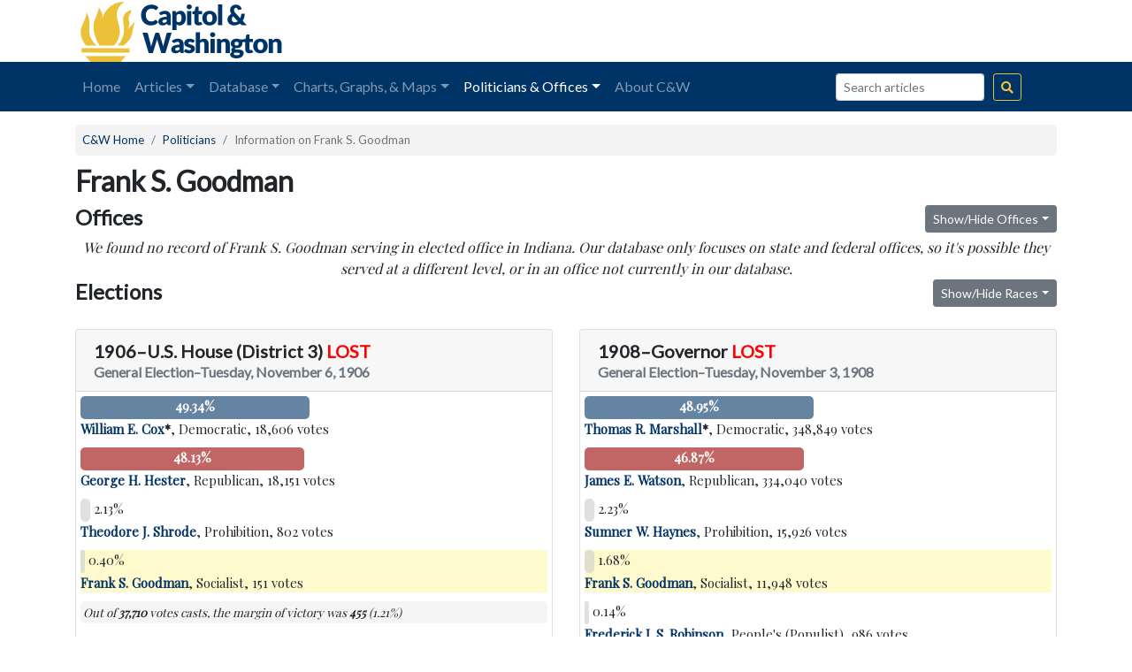

--- FILE ---
content_type: text/html; charset=UTF-8
request_url: https://www.capitolandwashington.com/politicians/pol/989/
body_size: 9658
content:
<!doctype html>
<html lang="en">
  <head>
	  <!-- Global site tag (gtag.js) - Google Analytics -->
	  <script async src="https://www.googletagmanager.com/gtag/js?id=UA-20127004-1"></script>
	  <script>
		  window.dataLayer = window.dataLayer || [];
		  function gtag(){dataLayer.push(arguments);}
		  gtag('js', new Date());

		  gtag('config', 'UA-20127004-1');
	  </script>

    <!-- Required meta tags -->
    <meta charset="utf-8">
    <meta name="viewport" content="width=device-width, initial-scale=1, shrink-to-fit=no">

    <link href="https://fonts.googleapis.com/css?family=Lato|Playfair+Display&display=swap" rel="stylesheet">
    <link rel="stylesheet" href="https://use.fontawesome.com/releases/v5.8.2/css/all.css" integrity="sha384-oS3vJWv+0UjzBfQzYUhtDYW+Pj2yciDJxpsK1OYPAYjqT085Qq/1cq5FLXAZQ7Ay" crossorigin="anonymous"> 
    
    <title>Information on Frank S. Goodman &laquo; Capitol &amp; Washington</title>

    <meta name='robots' content='max-image-preview:large' />
<link rel="alternate" type="application/rss+xml" title="Capitol &amp; Washington &raquo; Indiana Politicians By Letter Comments Feed" href="https://www.capitolandwashington.com/politicians/pol/feed/" />
<link rel="alternate" title="oEmbed (JSON)" type="application/json+oembed" href="https://www.capitolandwashington.com/wp-json/oembed/1.0/embed?url=https%3A%2F%2Fwww.capitolandwashington.com%2Fpoliticians%2Fpol%2F" />
<link rel="alternate" title="oEmbed (XML)" type="text/xml+oembed" href="https://www.capitolandwashington.com/wp-json/oembed/1.0/embed?url=https%3A%2F%2Fwww.capitolandwashington.com%2Fpoliticians%2Fpol%2F&#038;format=xml" />
<style id='wp-img-auto-sizes-contain-inline-css' type='text/css'>
img:is([sizes=auto i],[sizes^="auto," i]){contain-intrinsic-size:3000px 1500px}
/*# sourceURL=wp-img-auto-sizes-contain-inline-css */
</style>
<style id='wp-emoji-styles-inline-css' type='text/css'>

	img.wp-smiley, img.emoji {
		display: inline !important;
		border: none !important;
		box-shadow: none !important;
		height: 1em !important;
		width: 1em !important;
		margin: 0 0.07em !important;
		vertical-align: -0.1em !important;
		background: none !important;
		padding: 0 !important;
	}
/*# sourceURL=wp-emoji-styles-inline-css */
</style>
<style id='wp-block-library-inline-css' type='text/css'>
:root{--wp-block-synced-color:#7a00df;--wp-block-synced-color--rgb:122,0,223;--wp-bound-block-color:var(--wp-block-synced-color);--wp-editor-canvas-background:#ddd;--wp-admin-theme-color:#007cba;--wp-admin-theme-color--rgb:0,124,186;--wp-admin-theme-color-darker-10:#006ba1;--wp-admin-theme-color-darker-10--rgb:0,107,160.5;--wp-admin-theme-color-darker-20:#005a87;--wp-admin-theme-color-darker-20--rgb:0,90,135;--wp-admin-border-width-focus:2px}@media (min-resolution:192dpi){:root{--wp-admin-border-width-focus:1.5px}}.wp-element-button{cursor:pointer}:root .has-very-light-gray-background-color{background-color:#eee}:root .has-very-dark-gray-background-color{background-color:#313131}:root .has-very-light-gray-color{color:#eee}:root .has-very-dark-gray-color{color:#313131}:root .has-vivid-green-cyan-to-vivid-cyan-blue-gradient-background{background:linear-gradient(135deg,#00d084,#0693e3)}:root .has-purple-crush-gradient-background{background:linear-gradient(135deg,#34e2e4,#4721fb 50%,#ab1dfe)}:root .has-hazy-dawn-gradient-background{background:linear-gradient(135deg,#faaca8,#dad0ec)}:root .has-subdued-olive-gradient-background{background:linear-gradient(135deg,#fafae1,#67a671)}:root .has-atomic-cream-gradient-background{background:linear-gradient(135deg,#fdd79a,#004a59)}:root .has-nightshade-gradient-background{background:linear-gradient(135deg,#330968,#31cdcf)}:root .has-midnight-gradient-background{background:linear-gradient(135deg,#020381,#2874fc)}:root{--wp--preset--font-size--normal:16px;--wp--preset--font-size--huge:42px}.has-regular-font-size{font-size:1em}.has-larger-font-size{font-size:2.625em}.has-normal-font-size{font-size:var(--wp--preset--font-size--normal)}.has-huge-font-size{font-size:var(--wp--preset--font-size--huge)}.has-text-align-center{text-align:center}.has-text-align-left{text-align:left}.has-text-align-right{text-align:right}.has-fit-text{white-space:nowrap!important}#end-resizable-editor-section{display:none}.aligncenter{clear:both}.items-justified-left{justify-content:flex-start}.items-justified-center{justify-content:center}.items-justified-right{justify-content:flex-end}.items-justified-space-between{justify-content:space-between}.screen-reader-text{border:0;clip-path:inset(50%);height:1px;margin:-1px;overflow:hidden;padding:0;position:absolute;width:1px;word-wrap:normal!important}.screen-reader-text:focus{background-color:#ddd;clip-path:none;color:#444;display:block;font-size:1em;height:auto;left:5px;line-height:normal;padding:15px 23px 14px;text-decoration:none;top:5px;width:auto;z-index:100000}html :where(.has-border-color){border-style:solid}html :where([style*=border-top-color]){border-top-style:solid}html :where([style*=border-right-color]){border-right-style:solid}html :where([style*=border-bottom-color]){border-bottom-style:solid}html :where([style*=border-left-color]){border-left-style:solid}html :where([style*=border-width]){border-style:solid}html :where([style*=border-top-width]){border-top-style:solid}html :where([style*=border-right-width]){border-right-style:solid}html :where([style*=border-bottom-width]){border-bottom-style:solid}html :where([style*=border-left-width]){border-left-style:solid}html :where(img[class*=wp-image-]){height:auto;max-width:100%}:where(figure){margin:0 0 1em}html :where(.is-position-sticky){--wp-admin--admin-bar--position-offset:var(--wp-admin--admin-bar--height,0px)}@media screen and (max-width:600px){html :where(.is-position-sticky){--wp-admin--admin-bar--position-offset:0px}}

/*# sourceURL=wp-block-library-inline-css */
</style><style id='global-styles-inline-css' type='text/css'>
:root{--wp--preset--aspect-ratio--square: 1;--wp--preset--aspect-ratio--4-3: 4/3;--wp--preset--aspect-ratio--3-4: 3/4;--wp--preset--aspect-ratio--3-2: 3/2;--wp--preset--aspect-ratio--2-3: 2/3;--wp--preset--aspect-ratio--16-9: 16/9;--wp--preset--aspect-ratio--9-16: 9/16;--wp--preset--color--black: #000000;--wp--preset--color--cyan-bluish-gray: #abb8c3;--wp--preset--color--white: #ffffff;--wp--preset--color--pale-pink: #f78da7;--wp--preset--color--vivid-red: #cf2e2e;--wp--preset--color--luminous-vivid-orange: #ff6900;--wp--preset--color--luminous-vivid-amber: #fcb900;--wp--preset--color--light-green-cyan: #7bdcb5;--wp--preset--color--vivid-green-cyan: #00d084;--wp--preset--color--pale-cyan-blue: #8ed1fc;--wp--preset--color--vivid-cyan-blue: #0693e3;--wp--preset--color--vivid-purple: #9b51e0;--wp--preset--gradient--vivid-cyan-blue-to-vivid-purple: linear-gradient(135deg,rgb(6,147,227) 0%,rgb(155,81,224) 100%);--wp--preset--gradient--light-green-cyan-to-vivid-green-cyan: linear-gradient(135deg,rgb(122,220,180) 0%,rgb(0,208,130) 100%);--wp--preset--gradient--luminous-vivid-amber-to-luminous-vivid-orange: linear-gradient(135deg,rgb(252,185,0) 0%,rgb(255,105,0) 100%);--wp--preset--gradient--luminous-vivid-orange-to-vivid-red: linear-gradient(135deg,rgb(255,105,0) 0%,rgb(207,46,46) 100%);--wp--preset--gradient--very-light-gray-to-cyan-bluish-gray: linear-gradient(135deg,rgb(238,238,238) 0%,rgb(169,184,195) 100%);--wp--preset--gradient--cool-to-warm-spectrum: linear-gradient(135deg,rgb(74,234,220) 0%,rgb(151,120,209) 20%,rgb(207,42,186) 40%,rgb(238,44,130) 60%,rgb(251,105,98) 80%,rgb(254,248,76) 100%);--wp--preset--gradient--blush-light-purple: linear-gradient(135deg,rgb(255,206,236) 0%,rgb(152,150,240) 100%);--wp--preset--gradient--blush-bordeaux: linear-gradient(135deg,rgb(254,205,165) 0%,rgb(254,45,45) 50%,rgb(107,0,62) 100%);--wp--preset--gradient--luminous-dusk: linear-gradient(135deg,rgb(255,203,112) 0%,rgb(199,81,192) 50%,rgb(65,88,208) 100%);--wp--preset--gradient--pale-ocean: linear-gradient(135deg,rgb(255,245,203) 0%,rgb(182,227,212) 50%,rgb(51,167,181) 100%);--wp--preset--gradient--electric-grass: linear-gradient(135deg,rgb(202,248,128) 0%,rgb(113,206,126) 100%);--wp--preset--gradient--midnight: linear-gradient(135deg,rgb(2,3,129) 0%,rgb(40,116,252) 100%);--wp--preset--font-size--small: 13px;--wp--preset--font-size--medium: 20px;--wp--preset--font-size--large: 36px;--wp--preset--font-size--x-large: 42px;--wp--preset--spacing--20: 0.44rem;--wp--preset--spacing--30: 0.67rem;--wp--preset--spacing--40: 1rem;--wp--preset--spacing--50: 1.5rem;--wp--preset--spacing--60: 2.25rem;--wp--preset--spacing--70: 3.38rem;--wp--preset--spacing--80: 5.06rem;--wp--preset--shadow--natural: 6px 6px 9px rgba(0, 0, 0, 0.2);--wp--preset--shadow--deep: 12px 12px 50px rgba(0, 0, 0, 0.4);--wp--preset--shadow--sharp: 6px 6px 0px rgba(0, 0, 0, 0.2);--wp--preset--shadow--outlined: 6px 6px 0px -3px rgb(255, 255, 255), 6px 6px rgb(0, 0, 0);--wp--preset--shadow--crisp: 6px 6px 0px rgb(0, 0, 0);}:where(.is-layout-flex){gap: 0.5em;}:where(.is-layout-grid){gap: 0.5em;}body .is-layout-flex{display: flex;}.is-layout-flex{flex-wrap: wrap;align-items: center;}.is-layout-flex > :is(*, div){margin: 0;}body .is-layout-grid{display: grid;}.is-layout-grid > :is(*, div){margin: 0;}:where(.wp-block-columns.is-layout-flex){gap: 2em;}:where(.wp-block-columns.is-layout-grid){gap: 2em;}:where(.wp-block-post-template.is-layout-flex){gap: 1.25em;}:where(.wp-block-post-template.is-layout-grid){gap: 1.25em;}.has-black-color{color: var(--wp--preset--color--black) !important;}.has-cyan-bluish-gray-color{color: var(--wp--preset--color--cyan-bluish-gray) !important;}.has-white-color{color: var(--wp--preset--color--white) !important;}.has-pale-pink-color{color: var(--wp--preset--color--pale-pink) !important;}.has-vivid-red-color{color: var(--wp--preset--color--vivid-red) !important;}.has-luminous-vivid-orange-color{color: var(--wp--preset--color--luminous-vivid-orange) !important;}.has-luminous-vivid-amber-color{color: var(--wp--preset--color--luminous-vivid-amber) !important;}.has-light-green-cyan-color{color: var(--wp--preset--color--light-green-cyan) !important;}.has-vivid-green-cyan-color{color: var(--wp--preset--color--vivid-green-cyan) !important;}.has-pale-cyan-blue-color{color: var(--wp--preset--color--pale-cyan-blue) !important;}.has-vivid-cyan-blue-color{color: var(--wp--preset--color--vivid-cyan-blue) !important;}.has-vivid-purple-color{color: var(--wp--preset--color--vivid-purple) !important;}.has-black-background-color{background-color: var(--wp--preset--color--black) !important;}.has-cyan-bluish-gray-background-color{background-color: var(--wp--preset--color--cyan-bluish-gray) !important;}.has-white-background-color{background-color: var(--wp--preset--color--white) !important;}.has-pale-pink-background-color{background-color: var(--wp--preset--color--pale-pink) !important;}.has-vivid-red-background-color{background-color: var(--wp--preset--color--vivid-red) !important;}.has-luminous-vivid-orange-background-color{background-color: var(--wp--preset--color--luminous-vivid-orange) !important;}.has-luminous-vivid-amber-background-color{background-color: var(--wp--preset--color--luminous-vivid-amber) !important;}.has-light-green-cyan-background-color{background-color: var(--wp--preset--color--light-green-cyan) !important;}.has-vivid-green-cyan-background-color{background-color: var(--wp--preset--color--vivid-green-cyan) !important;}.has-pale-cyan-blue-background-color{background-color: var(--wp--preset--color--pale-cyan-blue) !important;}.has-vivid-cyan-blue-background-color{background-color: var(--wp--preset--color--vivid-cyan-blue) !important;}.has-vivid-purple-background-color{background-color: var(--wp--preset--color--vivid-purple) !important;}.has-black-border-color{border-color: var(--wp--preset--color--black) !important;}.has-cyan-bluish-gray-border-color{border-color: var(--wp--preset--color--cyan-bluish-gray) !important;}.has-white-border-color{border-color: var(--wp--preset--color--white) !important;}.has-pale-pink-border-color{border-color: var(--wp--preset--color--pale-pink) !important;}.has-vivid-red-border-color{border-color: var(--wp--preset--color--vivid-red) !important;}.has-luminous-vivid-orange-border-color{border-color: var(--wp--preset--color--luminous-vivid-orange) !important;}.has-luminous-vivid-amber-border-color{border-color: var(--wp--preset--color--luminous-vivid-amber) !important;}.has-light-green-cyan-border-color{border-color: var(--wp--preset--color--light-green-cyan) !important;}.has-vivid-green-cyan-border-color{border-color: var(--wp--preset--color--vivid-green-cyan) !important;}.has-pale-cyan-blue-border-color{border-color: var(--wp--preset--color--pale-cyan-blue) !important;}.has-vivid-cyan-blue-border-color{border-color: var(--wp--preset--color--vivid-cyan-blue) !important;}.has-vivid-purple-border-color{border-color: var(--wp--preset--color--vivid-purple) !important;}.has-vivid-cyan-blue-to-vivid-purple-gradient-background{background: var(--wp--preset--gradient--vivid-cyan-blue-to-vivid-purple) !important;}.has-light-green-cyan-to-vivid-green-cyan-gradient-background{background: var(--wp--preset--gradient--light-green-cyan-to-vivid-green-cyan) !important;}.has-luminous-vivid-amber-to-luminous-vivid-orange-gradient-background{background: var(--wp--preset--gradient--luminous-vivid-amber-to-luminous-vivid-orange) !important;}.has-luminous-vivid-orange-to-vivid-red-gradient-background{background: var(--wp--preset--gradient--luminous-vivid-orange-to-vivid-red) !important;}.has-very-light-gray-to-cyan-bluish-gray-gradient-background{background: var(--wp--preset--gradient--very-light-gray-to-cyan-bluish-gray) !important;}.has-cool-to-warm-spectrum-gradient-background{background: var(--wp--preset--gradient--cool-to-warm-spectrum) !important;}.has-blush-light-purple-gradient-background{background: var(--wp--preset--gradient--blush-light-purple) !important;}.has-blush-bordeaux-gradient-background{background: var(--wp--preset--gradient--blush-bordeaux) !important;}.has-luminous-dusk-gradient-background{background: var(--wp--preset--gradient--luminous-dusk) !important;}.has-pale-ocean-gradient-background{background: var(--wp--preset--gradient--pale-ocean) !important;}.has-electric-grass-gradient-background{background: var(--wp--preset--gradient--electric-grass) !important;}.has-midnight-gradient-background{background: var(--wp--preset--gradient--midnight) !important;}.has-small-font-size{font-size: var(--wp--preset--font-size--small) !important;}.has-medium-font-size{font-size: var(--wp--preset--font-size--medium) !important;}.has-large-font-size{font-size: var(--wp--preset--font-size--large) !important;}.has-x-large-font-size{font-size: var(--wp--preset--font-size--x-large) !important;}
/*# sourceURL=global-styles-inline-css */
</style>

<style id='classic-theme-styles-inline-css' type='text/css'>
/*! This file is auto-generated */
.wp-block-button__link{color:#fff;background-color:#32373c;border-radius:9999px;box-shadow:none;text-decoration:none;padding:calc(.667em + 2px) calc(1.333em + 2px);font-size:1.125em}.wp-block-file__button{background:#32373c;color:#fff;text-decoration:none}
/*# sourceURL=/wp-includes/css/classic-themes.min.css */
</style>
<link rel='stylesheet' id='bootstrap-css' href='https://www.capitolandwashington.com/wp-content/themes/candw19/bootstrap/css/bootstrap.css?ver=6.9' type='text/css' media='all' />
<link rel='stylesheet' id='core-css' href='https://www.capitolandwashington.com/wp-content/themes/candw19/style.css?ver=6.9' type='text/css' media='all' />
<script type="text/javascript" src="https://www.capitolandwashington.com/wp-includes/js/jquery/jquery.min.js?ver=3.7.1" id="jquery-core-js"></script>
<script type="text/javascript" src="https://www.capitolandwashington.com/wp-includes/js/jquery/jquery-migrate.min.js?ver=3.4.1" id="jquery-migrate-js"></script>
<script type="text/javascript" src="https://www.capitolandwashington.com/wp-content/themes/candw19/bootstrap/js/bootstrap.js?ver=6.9" id="bootstrap-js"></script>
<link rel="https://api.w.org/" href="https://www.capitolandwashington.com/wp-json/" /><link rel="alternate" title="JSON" type="application/json" href="https://www.capitolandwashington.com/wp-json/wp/v2/pages/43" /><link rel="EditURI" type="application/rsd+xml" title="RSD" href="https://www.capitolandwashington.com/xmlrpc.php?rsd" />
<meta name="generator" content="WordPress 6.9" />
<link rel="canonical" href="https://www.capitolandwashington.com/politicians/pol/" />
<link rel='shortlink' href='https://www.capitolandwashington.com/?p=43' />
<link rel="icon" href="https://www.capitolandwashington.com/wp-content/uploads/2022/11/cropped-logo-45x45.png" sizes="32x32" />
<link rel="icon" href="https://www.capitolandwashington.com/wp-content/uploads/2022/11/cropped-logo.png" sizes="192x192" />
<link rel="apple-touch-icon" href="https://www.capitolandwashington.com/wp-content/uploads/2022/11/cropped-logo.png" />
<meta name="msapplication-TileImage" content="https://www.capitolandwashington.com/wp-content/uploads/2022/11/cropped-logo.png" />
     <script type="text/javascript">
      jQuery(document).ready(function(){
        jQuery('li.active ul li.active a').addClass('active');
      });
      window.addEventListener("hashchange", function() { scrollBy(0, -112) })
    </script>
    <link rel="icon" type="image/ico" href="https://www.capitolandwashington.com/wp-content/themes/candw19/img/favicon.ico">
  </head>
  <body data-spy="scroll" data-target=".navbar">
    <!--Navbar-->
    <div class="container d-none d-lg-block">
      <div class="row">
        <div class="col">
          <a href="https://www.capitolandwashington.com"><img src="https://www.capitolandwashington.com/wp-content/themes/candw19/img/logo.png" id="logo"></a>
        </div>
        <div id="googlebanner">
			<script async src="https://pagead2.googlesyndication.com/pagead/js/adsbygoogle.js"></script>
			<!-- CW19 Banner -->
			<ins class="adsbygoogle"
				 style="display:inline-block;width:468px;height:60px"
				 data-ad-client="ca-pub-0959455577086786"
				 data-ad-slot="2194162772"></ins>
			<script>
				 (adsbygoogle = window.adsbygoogle || []).push({});
			</script>
        </div>
      </div>
    </div>
    <nav class="navbar navbar-expand-lg navbar-dark sticky-top">
      <div class="container">
		  <div class="navbar-brand d-block d-lg-none" style="cursor:pointer" onclick="location.href='https://www.capitolandwashington.com'"></div>
        <button class="navbar-toggler" type="button" data-toggle="collapse" data-target="#navbarCollapse" aria-controls="navbarCollapse" aria-expanded="false" aria-label="Toggle navigation">
          <span class="navbar-toggler-icon"></span>
        </button>
        <div id="navbarCollapse" class="collapse navbar-collapse"><ul id="menu-header-menu" class="navbar-nav mr-auto mt-2 mt-lg-0"><li itemscope="itemscope" itemtype="https://www.schema.org/SiteNavigationElement" id="menu-item-536" class="menu-item menu-item-type-post_type menu-item-object-page menu-item-home menu-item-536 nav-item"><a title="Home" href="https://www.capitolandwashington.com/" class="nav-link">Home</a></li>
<li itemscope="itemscope" itemtype="https://www.schema.org/SiteNavigationElement" id="menu-item-538" class="menu-item menu-item-type-custom menu-item-object-custom menu-item-has-children dropdown menu-item-538 nav-item"><a title="Articles" href="#" data-toggle="dropdown" aria-haspopup="true" aria-expanded="false" class="dropdown-toggle nav-link" id="menu-item-dropdown-538">Articles</a>
<ul class="dropdown-menu" aria-labelledby="menu-item-dropdown-538" role="menu">
	<li itemscope="itemscope" itemtype="https://www.schema.org/SiteNavigationElement" id="menu-item-631" class="menu-item menu-item-type-post_type menu-item-object-page menu-item-631 nav-item"><a title="All Posts" href="https://www.capitolandwashington.com/blog/" class="dropdown-item">All Posts</a></li>
	<li itemscope="itemscope" itemtype="https://www.schema.org/SiteNavigationElement" id="menu-item-629" class="menu-item menu-item-type-taxonomy menu-item-object-category menu-item-629 nav-item"><a title="Historical Figures" href="https://www.capitolandwashington.com/blog/category/historical-figures/" class="dropdown-item">Historical Figures</a></li>
	<li itemscope="itemscope" itemtype="https://www.schema.org/SiteNavigationElement" id="menu-item-630" class="menu-item menu-item-type-taxonomy menu-item-object-category menu-item-630 nav-item"><a title="Historical Women" href="https://www.capitolandwashington.com/blog/category/historical-women/" class="dropdown-item">Historical Women</a></li>
	<li itemscope="itemscope" itemtype="https://www.schema.org/SiteNavigationElement" id="menu-item-621" class="menu-item menu-item-type-taxonomy menu-item-object-category current-page-parent menu-item-621 nav-item"><a title="Congressional History" href="https://www.capitolandwashington.com/blog/category/congressional-history/" class="dropdown-item">Congressional History</a></li>
	<li itemscope="itemscope" itemtype="https://www.schema.org/SiteNavigationElement" id="menu-item-626" class="menu-item menu-item-type-taxonomy menu-item-object-category menu-item-626 nav-item"><a title="General Assembly History" href="https://www.capitolandwashington.com/blog/category/iga-history/" class="dropdown-item">General Assembly History</a></li>
	<li itemscope="itemscope" itemtype="https://www.schema.org/SiteNavigationElement" id="menu-item-628" class="menu-item menu-item-type-taxonomy menu-item-object-category menu-item-628 nav-item"><a title="Gubernatorial History" href="https://www.capitolandwashington.com/blog/category/gubernatorial-history/" class="dropdown-item">Gubernatorial History</a></li>
	<li itemscope="itemscope" itemtype="https://www.schema.org/SiteNavigationElement" id="menu-item-625" class="menu-item menu-item-type-taxonomy menu-item-object-category menu-item-625 nav-item"><a title="Electoral History" href="https://www.capitolandwashington.com/blog/category/electoral-history/" class="dropdown-item">Electoral History</a></li>
	<li itemscope="itemscope" itemtype="https://www.schema.org/SiteNavigationElement" id="menu-item-627" class="menu-item menu-item-type-taxonomy menu-item-object-category menu-item-627 nav-item"><a title="General History" href="https://www.capitolandwashington.com/blog/category/general-history/" class="dropdown-item">General History</a></li>
	<li itemscope="itemscope" itemtype="https://www.schema.org/SiteNavigationElement" id="menu-item-622" class="menu-item menu-item-type-taxonomy menu-item-object-category menu-item-622 nav-item"><a title="Data Analysis" href="https://www.capitolandwashington.com/blog/category/data-analysis/" class="dropdown-item">Data Analysis</a></li>
	<li itemscope="itemscope" itemtype="https://www.schema.org/SiteNavigationElement" id="menu-item-624" class="menu-item menu-item-type-taxonomy menu-item-object-category menu-item-624 nav-item"><a title="Database Features" href="https://www.capitolandwashington.com/blog/category/database-features/" class="dropdown-item">Database Features</a></li>
	<li itemscope="itemscope" itemtype="https://www.schema.org/SiteNavigationElement" id="menu-item-623" class="menu-item menu-item-type-taxonomy menu-item-object-category menu-item-623 nav-item"><a title="Data Updates" href="https://www.capitolandwashington.com/blog/category/data-updates/" class="dropdown-item">Data Updates</a></li>
</ul>
</li>
<li itemscope="itemscope" itemtype="https://www.schema.org/SiteNavigationElement" id="menu-item-541" class="menu-item menu-item-type-custom menu-item-object-custom menu-item-has-children dropdown menu-item-541 nav-item"><a title="Database" href="#" data-toggle="dropdown" aria-haspopup="true" aria-expanded="false" class="dropdown-toggle nav-link" id="menu-item-dropdown-541">Database</a>
<ul class="dropdown-menu" aria-labelledby="menu-item-dropdown-541" role="menu">
	<li itemscope="itemscope" itemtype="https://www.schema.org/SiteNavigationElement" id="menu-item-618" class="menu-item menu-item-type-custom menu-item-object-custom menu-item-618 nav-item"><span class="dropdown-header h6" title="Elections" class="dropdown-item dropdown-header">Elections</span></li>
	<li itemscope="itemscope" itemtype="https://www.schema.org/SiteNavigationElement" id="menu-item-712" class="menu-item menu-item-type-post_type menu-item-object-page menu-item-712 nav-item"><a title="Election Results" href="https://www.capitolandwashington.com/results/" class="dropdown-item">Election Results</a></li>
	<li itemscope="itemscope" itemtype="https://www.schema.org/SiteNavigationElement" id="menu-item-617" class="menu-item menu-item-type-post_type menu-item-object-page menu-item-617 nav-item"><a title="List of Elections in Database" href="https://www.capitolandwashington.com/elections-list/" class="dropdown-item">List of Elections in Database</a></li>
	<li itemscope="itemscope" itemtype="https://www.schema.org/SiteNavigationElement" id="menu-item-542" class="menu-item menu-item-type-custom menu-item-object-custom menu-item-542 nav-item"><div class="dropdown-divider" title="Divider" class="dropdown-item dropdown-divider">Divider</div></li>
	<li itemscope="itemscope" itemtype="https://www.schema.org/SiteNavigationElement" id="menu-item-543" class="menu-item menu-item-type-custom menu-item-object-custom menu-item-543 nav-item"><span class="dropdown-header h6" title="Records &amp; Stats" class="dropdown-item dropdown-header">Records &#038; Stats</span></li>
	<li itemscope="itemscope" itemtype="https://www.schema.org/SiteNavigationElement" id="menu-item-545" class="menu-item menu-item-type-post_type menu-item-object-page menu-item-545 nav-item"><a title="Electoral Vote Records" href="https://www.capitolandwashington.com/records/elections/" class="dropdown-item">Electoral Vote Records</a></li>
	<li itemscope="itemscope" itemtype="https://www.schema.org/SiteNavigationElement" id="menu-item-544" class="menu-item menu-item-type-post_type menu-item-object-page menu-item-544 nav-item"><a title="Length of Tenure Records" href="https://www.capitolandwashington.com/records/tenure/" class="dropdown-item">Length of Tenure Records</a></li>
	<li itemscope="itemscope" itemtype="https://www.schema.org/SiteNavigationElement" id="menu-item-546" class="menu-item menu-item-type-post_type menu-item-object-page menu-item-546 nav-item"><a title="Legislative Caucus Elections" href="https://www.capitolandwashington.com/records/legislative-caucuses/" class="dropdown-item">Legislative Caucus Elections</a></li>
</ul>
</li>
<li itemscope="itemscope" itemtype="https://www.schema.org/SiteNavigationElement" id="menu-item-548" class="menu-item menu-item-type-custom menu-item-object-custom menu-item-has-children dropdown menu-item-548 nav-item"><a title="Charts, Graphs, &amp; Maps" href="#" data-toggle="dropdown" aria-haspopup="true" aria-expanded="false" class="dropdown-toggle nav-link" id="menu-item-dropdown-548">Charts, Graphs, &#038; Maps</a>
<ul class="dropdown-menu" aria-labelledby="menu-item-dropdown-548" role="menu">
	<li itemscope="itemscope" itemtype="https://www.schema.org/SiteNavigationElement" id="menu-item-619" class="menu-item menu-item-type-custom menu-item-object-custom menu-item-619 nav-item"><span class="dropdown-header h6" title="Visualizations" class="dropdown-item dropdown-header">Visualizations</span></li>
	<li itemscope="itemscope" itemtype="https://www.schema.org/SiteNavigationElement" id="menu-item-831" class="menu-item menu-item-type-post_type menu-item-object-page menu-item-831 nav-item"><a title="Voter Turnout in Indiana" href="https://www.capitolandwashington.com/visualizations/turnout/" class="dropdown-item">Voter Turnout in Indiana</a></li>
	<li itemscope="itemscope" itemtype="https://www.schema.org/SiteNavigationElement" id="menu-item-815" class="menu-item menu-item-type-post_type menu-item-object-page menu-item-815 nav-item"><a title="Female Legislators Over Time Graph" href="https://www.capitolandwashington.com/visualizations/female-legislators/" class="dropdown-item">Female Legislators Over Time Graph</a></li>
	<li itemscope="itemscope" itemtype="https://www.schema.org/SiteNavigationElement" id="menu-item-577" class="menu-item menu-item-type-post_type menu-item-object-page menu-item-577 nav-item"><a title="Party Control of State Government Chart" href="https://www.capitolandwashington.com/visualizations/control/" class="dropdown-item">Party Control of State Government Chart</a></li>
	<li itemscope="itemscope" itemtype="https://www.schema.org/SiteNavigationElement" id="menu-item-576" class="menu-item menu-item-type-post_type menu-item-object-page menu-item-576 nav-item"><a title="Average Tenure by Legislative Body Graph" href="https://www.capitolandwashington.com/visualizations/ltenure/" class="dropdown-item">Average Tenure by Legislative Body Graph</a></li>
	<li itemscope="itemscope" itemtype="https://www.schema.org/SiteNavigationElement" id="menu-item-620" class="menu-item menu-item-type-custom menu-item-object-custom menu-item-620 nav-item"><div class="dropdown-divider" title="Divider" class="dropdown-item dropdown-divider">Divider</div></li>
	<li itemscope="itemscope" itemtype="https://www.schema.org/SiteNavigationElement" id="menu-item-547" class="menu-item menu-item-type-custom menu-item-object-custom menu-item-547 nav-item"><span class="dropdown-header h6" title="Maps" class="dropdown-item dropdown-header">Maps</span></li>
	<li itemscope="itemscope" itemtype="https://www.schema.org/SiteNavigationElement" id="menu-item-578" class="menu-item menu-item-type-custom menu-item-object-custom menu-item-578 nav-item"><a title="Congressional Maps" href="http://www.capitolandwashington.com/maps/congressional-maps/" class="dropdown-item">Congressional Maps</a></li>
	<li itemscope="itemscope" itemtype="https://www.schema.org/SiteNavigationElement" id="menu-item-579" class="menu-item menu-item-type-custom menu-item-object-custom menu-item-579 nav-item"><a title="State Senate Maps" href="http://www.capitolandwashington.com/maps/state-senate-maps/" class="dropdown-item">State Senate Maps</a></li>
	<li itemscope="itemscope" itemtype="https://www.schema.org/SiteNavigationElement" id="menu-item-580" class="menu-item menu-item-type-custom menu-item-object-custom menu-item-580 nav-item"><a title="State Representative Maps" href="http://www.capitolandwashington.com/maps/state-house-maps/" class="dropdown-item">State Representative Maps</a></li>
</ul>
</li>
<li itemscope="itemscope" itemtype="https://www.schema.org/SiteNavigationElement" id="menu-item-549" class="menu-item menu-item-type-custom menu-item-object-custom current-menu-ancestor current-menu-parent menu-item-has-children dropdown active menu-item-549 nav-item"><a title="Politicians &amp; Offices" href="#" data-toggle="dropdown" aria-haspopup="true" aria-expanded="false" class="dropdown-toggle nav-link" id="menu-item-dropdown-549">Politicians &#038; Offices</a>
<ul class="dropdown-menu" aria-labelledby="menu-item-dropdown-549" role="menu">
	<li itemscope="itemscope" itemtype="https://www.schema.org/SiteNavigationElement" id="menu-item-570" class="menu-item menu-item-type-custom menu-item-object-custom menu-item-570 nav-item"><span class="dropdown-header h6" title="Politicians" class="dropdown-item dropdown-header">Politicians</span></li>
	<li itemscope="itemscope" itemtype="https://www.schema.org/SiteNavigationElement" id="menu-item-581" class="menu-item menu-item-type-post_type menu-item-object-page current-page-ancestor current-page-parent menu-item-581 nav-item"><a title="Search All Politicians" href="https://www.capitolandwashington.com/politicians/" class="dropdown-item">Search All Politicians</a></li>
	<li itemscope="itemscope" itemtype="https://www.schema.org/SiteNavigationElement" id="menu-item-568" class="menu-item menu-item-type-post_type menu-item-object-page current-menu-item page_item page-item-43 current_page_item active menu-item-568 nav-item"><a title="Individual Politicians" href="https://www.capitolandwashington.com/politicians/pol/" class="dropdown-item">Individual Politicians</a></li>
	<li itemscope="itemscope" itemtype="https://www.schema.org/SiteNavigationElement" id="menu-item-569" class="menu-item menu-item-type-post_type menu-item-object-page menu-item-569 nav-item"><a title="Minorities and Women in Office" href="https://www.capitolandwashington.com/politicians/minorities-women/" class="dropdown-item">Minorities and Women in Office</a></li>
	<li itemscope="itemscope" itemtype="https://www.schema.org/SiteNavigationElement" id="menu-item-900" class="menu-item menu-item-type-post_type menu-item-object-page menu-item-900 nav-item"><a title="Hoosiers in the U.S. Presidential Cabinet" href="https://www.capitolandwashington.com/politicians/cabinet/" class="dropdown-item">Hoosiers in the U.S. Presidential Cabinet</a></li>
	<li itemscope="itemscope" itemtype="https://www.schema.org/SiteNavigationElement" id="menu-item-566" class="menu-item menu-item-type-post_type menu-item-object-page menu-item-566 nav-item"><a title="Statewide Stepping Stones?" href="https://www.capitolandwashington.com/politicians/stepping-stones/" class="dropdown-item">Statewide Stepping Stones?</a></li>
	<li itemscope="itemscope" itemtype="https://www.schema.org/SiteNavigationElement" id="menu-item-571" class="menu-item menu-item-type-custom menu-item-object-custom menu-item-571 nav-item"><div class="dropdown-divider" title="Divider" class="dropdown-item dropdown-divider">Divider</div></li>
	<li itemscope="itemscope" itemtype="https://www.schema.org/SiteNavigationElement" id="menu-item-572" class="menu-item menu-item-type-custom menu-item-object-custom menu-item-572 nav-item"><span class="dropdown-header h6" title="Offices" class="dropdown-item dropdown-header">Offices</span></li>
	<li itemscope="itemscope" itemtype="https://www.schema.org/SiteNavigationElement" id="menu-item-573" class="menu-item menu-item-type-post_type menu-item-object-page menu-item-573 nav-item"><a title="List of All Current Officeholders" href="https://www.capitolandwashington.com/offices/" class="dropdown-item">List of All Current Officeholders</a></li>
	<li itemscope="itemscope" itemtype="https://www.schema.org/SiteNavigationElement" id="menu-item-736" class="menu-item menu-item-type-post_type menu-item-object-page menu-item-736 nav-item"><a title="Offices by County" href="https://www.capitolandwashington.com/offices/county/" class="dropdown-item">Offices by County</a></li>
	<li itemscope="itemscope" itemtype="https://www.schema.org/SiteNavigationElement" id="menu-item-575" class="menu-item menu-item-type-post_type menu-item-object-page menu-item-575 nav-item"><a title="U.S. Senate Pairs" href="https://www.capitolandwashington.com/offices/senate-pairs/" class="dropdown-item">U.S. Senate Pairs</a></li>
	<li itemscope="itemscope" itemtype="https://www.schema.org/SiteNavigationElement" id="menu-item-574" class="menu-item menu-item-type-post_type menu-item-object-page menu-item-574 nav-item"><a title="General Assembly Session Rosters" href="https://www.capitolandwashington.com/offices/general-assembly/" class="dropdown-item">General Assembly Session Rosters</a></li>
	<li itemscope="itemscope" itemtype="https://www.schema.org/SiteNavigationElement" id="menu-item-775" class="menu-item menu-item-type-post_type menu-item-object-page menu-item-775 nav-item"><a title="General Assembly Casualty List" href="https://www.capitolandwashington.com/offices/casualty-list/" class="dropdown-item">General Assembly Casualty List</a></li>
</ul>
</li>
<li itemscope="itemscope" itemtype="https://www.schema.org/SiteNavigationElement" id="menu-item-616" class="menu-item menu-item-type-post_type menu-item-object-page menu-item-616 nav-item"><a title="About C&amp;W" href="https://www.capitolandwashington.com/about/" class="nav-link">About C&#038;W</a></li>
</ul><form class="form-inline my-2 my-lg-0" role="search" method="get" id="searchform" action="https://www.capitolandwashington.com/"><div class="form-row"><div class="col"><input name="s" class="form-control form-control-sm" type="search" placeholder="Search articles"></div><div class="col"><button class="btn btn-outline-warning btn-sm" type="submit"><i class="fas fa-search"></i></button></div></div></form><ul></ul></div>      </div>
    </nav>
    <div class="container"><nav aria-label="breadcrumb"><ol class="breadcrumb"><li class="breadcrumb-item"><a href="https://www.capitolandwashington.com">C&amp;W Home</a></li><li class="breadcrumb-item"><a href="https://www.capitolandwashington.com/politicians/">Politicians</a></li><li class="breadcrumb-item active" aria-current="page">Information on Frank S. Goodman</li></ol></nav>		<h2>Frank S. Goodman</h2>
		<div class="front-cards">
			<div class="row">
				<div class="col-12">
					<h4 class="archive-head text-left">Offices <button type="button" class="btn btn-sm btn-secondary dropdown-toggle" style="float:right" data-toggle="collapse" data-target="#heldOffices" aria-expanded="true" aria-controls="heldOffices">Show/Hide Offices</button></h4>
				</div>
			</div>
			<div id="heldOffices" class="collapse show card-deck row">
			</div>
			<div class="row">
				<div class="col-12">
					<em>We found no record of Frank S. Goodman serving in elected office in Indiana. Our database only focuses on state and federal offices, so it's possible they served at a different level, or in an office not currently in our database.</em>
				</div>
			</div>
		</div>
		<div class="front-cards text-left">
			<div class="row">
				<div class="col">
					<h4 class="archive-head">Elections <button type="button" class="btn btn-sm btn-secondary dropdown-toggle" style="float:right" data-toggle="collapse" data-target="#electoralHistory" aria-expanded="true" aria-controls="electoralHistory">Show/Hide Races</button></h4>
				</div>
			</div>
			<div id="electoralHistory" class="collapse show row card-deck">
				<div class="card">
					<div class="card-header">
						<h5>1906&ndash;U.S. House (District 3)<span style="color:red"> LOST</span></h5><h6 class="card-subtitle text-muted">General Election&ndash;Tuesday, November 6, 1906</h6>					</div>
					<div class="card-body">
	
						<div class="results-candidate">
							<div class="results-bar DEM" style="width:49%">49.34%</div>
							<div style="clear:both;">
								<strong><a href="https://www.capitolandwashington.com/politicians/pol/868">William E. Cox</a>*</strong>, Democratic, 18,606 votes							</div>
						</div>
	
						<div class="results-candidate">
							<div class="results-bar GOP" style="width:48%">48.13%</div>
							<div style="clear:both;">
								<strong><a href="https://www.capitolandwashington.com/politicians/pol/2069">George H. Hester</a></strong>, Republican, 18,151 votes							</div>
						</div>
						<div class="results-candidate">
							<div class="float-left results-bar PROH" style="width:2%"></div><div class="float-left">&nbsp;2.13%</div>
							<div style="clear:both;">
								<strong><a href="https://www.capitolandwashington.com/politicians/pol/2039">Theodore J. Shrode</a></strong>, Prohibition, 802 votes							</div>
						</div>
						<div class="results-candidate highlight-candidate">
							<div class="float-left results-bar SOC" style="width:0%"></div><div class="float-left">&nbsp;0.40%</div>
							<div style="clear:both;">
								<strong><a href="https://www.capitolandwashington.com/politicians/pol/989">Frank S. Goodman</a></strong>, Socialist, 151 votes							</div>
						</div>
						<div class="results-margin">
							Out of <strong>37,710</strong> votes casts, the margin of victory was <strong>455</strong> (1.21%)
						</div>
					</div>
					<div class="card-footer">
						<a class="card-link" href="/results/1906/6/1/">Permalink for this election</a>
					</div>
				</div>
				<div class="w-100 d-block d-md-none"></div>
				<div class="card">
					<div class="card-header">
						<h5>1908&ndash;Governor<span style="color:red"> LOST</span></h5><h6 class="card-subtitle text-muted">General Election&ndash;Tuesday, November 3, 1908</h6>					</div>
					<div class="card-body">
	
						<div class="results-candidate">
							<div class="results-bar DEM" style="width:49%">48.95%</div>
							<div style="clear:both;">
								<strong><a href="https://www.capitolandwashington.com/politicians/pol/61">Thomas R. Marshall</a>*</strong>, Democratic, 348,849 votes							</div>
						</div>
	
						<div class="results-candidate">
							<div class="results-bar GOP" style="width:47%">46.87%</div>
							<div style="clear:both;">
								<strong><a href="https://www.capitolandwashington.com/politicians/pol/62">James E. Watson</a></strong>, Republican, 334,040 votes							</div>
						</div>
						<div class="results-candidate">
							<div class="float-left results-bar PROH" style="width:2%"></div><div class="float-left">&nbsp;2.23%</div>
							<div style="clear:both;">
								<strong><a href="https://www.capitolandwashington.com/politicians/pol/63">Sumner W. Haynes</a></strong>, Prohibition, 15,926 votes							</div>
						</div>
						<div class="results-candidate highlight-candidate">
							<div class="float-left results-bar SOC" style="width:2%"></div><div class="float-left">&nbsp;1.68%</div>
							<div style="clear:both;">
								<strong><a href="https://www.capitolandwashington.com/politicians/pol/989">Frank S. Goodman</a></strong>, Socialist, 11,948 votes							</div>
						</div>
						<div class="results-candidate">
							<div class="float-left results-bar POP" style="width:0%"></div><div class="float-left">&nbsp;0.14%</div>
							<div style="clear:both;">
								<strong><a href="https://www.capitolandwashington.com/politicians/pol/64">Frederick J. S. Robinson</a></strong>, People's (Populist), 986 votes							</div>
						</div>
						<div class="results-candidate">
							<div class="float-left results-bar SOCL" style="width:0%"></div><div class="float-left">&nbsp;0.08%</div>
							<div style="clear:both;">
								<strong><a href="https://www.capitolandwashington.com/politicians/pol/990">Oliver P. Stoner</a></strong>, Socialist Labor, 573 votes							</div>
						</div>
						<div class="results-candidate">
							<div class="float-left results-bar INDPC" style="width:0%"></div><div class="float-left">&nbsp;0.05%</div>
							<div style="clear:both;">
								<strong><a href="https://www.capitolandwashington.com/politicians/pol/991">James M. Zion</a></strong>, Independence, 383 votes							</div>
						</div>
						<div class="results-margin">
							Out of <strong>712,705</strong> votes casts, the margin of victory was <strong>14,809</strong> (2.08%)
						</div>
					</div>
					<div class="card-footer">
						<a class="card-link" href="/results/1908/1/1/">Permalink for this election</a>
					</div>
				</div>
				<div class="w-100 d-block d-md-none"></div>
				<div class="w-100 d-none d-md-block"></div>
			
			</div>
			<div class="row">
				<div class="col text-center">
					<em>In the 2 races for which we have results, Frank S. Goodman had a record of 0-2. That includes a record of 0-2 in 2 general elections.</em>
				</div>
			</div>
		</div>
      <footer>
        <div id="footer" class="row">
          <div class="col12 col-md-4">
            <a href="/about/">About C&amp;W</a><br>
          </div>
          <div class="col12 col-md-4">
            <a href="mailto:tf@capitolandwashington.com">Contact</a><br>
			&copy;Capitol &amp; Washington, 2010-2026          </div>
          <div class="col12 col-md-4">
            <a href="/elections-list/">Elections in Database</a><br>
			<a href="/changelog/">Changes Made to Website</a>
          </div>
        </div>
      </footer>
    </div>

    <script src="https://cdnjs.cloudflare.com/ajax/libs/popper.js/1.14.7/umd/popper.min.js" integrity="sha384-UO2eT0CpHqdSJQ6hJty5KVphtPhzWj9WO1clHTMGa3JDZwrnQq4sF86dIHNDz0W1" crossorigin="anonymous"></script>
    <script type="speculationrules">
{"prefetch":[{"source":"document","where":{"and":[{"href_matches":"/*"},{"not":{"href_matches":["/wp-*.php","/wp-admin/*","/wp-content/uploads/*","/wp-content/*","/wp-content/plugins/*","/wp-content/themes/candw19/*","/*\\?(.+)"]}},{"not":{"selector_matches":"a[rel~=\"nofollow\"]"}},{"not":{"selector_matches":".no-prefetch, .no-prefetch a"}}]},"eagerness":"conservative"}]}
</script>
<script id="wp-emoji-settings" type="application/json">
{"baseUrl":"https://s.w.org/images/core/emoji/17.0.2/72x72/","ext":".png","svgUrl":"https://s.w.org/images/core/emoji/17.0.2/svg/","svgExt":".svg","source":{"concatemoji":"https://www.capitolandwashington.com/wp-includes/js/wp-emoji-release.min.js?ver=6.9"}}
</script>
<script type="module">
/* <![CDATA[ */
/*! This file is auto-generated */
const a=JSON.parse(document.getElementById("wp-emoji-settings").textContent),o=(window._wpemojiSettings=a,"wpEmojiSettingsSupports"),s=["flag","emoji"];function i(e){try{var t={supportTests:e,timestamp:(new Date).valueOf()};sessionStorage.setItem(o,JSON.stringify(t))}catch(e){}}function c(e,t,n){e.clearRect(0,0,e.canvas.width,e.canvas.height),e.fillText(t,0,0);t=new Uint32Array(e.getImageData(0,0,e.canvas.width,e.canvas.height).data);e.clearRect(0,0,e.canvas.width,e.canvas.height),e.fillText(n,0,0);const a=new Uint32Array(e.getImageData(0,0,e.canvas.width,e.canvas.height).data);return t.every((e,t)=>e===a[t])}function p(e,t){e.clearRect(0,0,e.canvas.width,e.canvas.height),e.fillText(t,0,0);var n=e.getImageData(16,16,1,1);for(let e=0;e<n.data.length;e++)if(0!==n.data[e])return!1;return!0}function u(e,t,n,a){switch(t){case"flag":return n(e,"\ud83c\udff3\ufe0f\u200d\u26a7\ufe0f","\ud83c\udff3\ufe0f\u200b\u26a7\ufe0f")?!1:!n(e,"\ud83c\udde8\ud83c\uddf6","\ud83c\udde8\u200b\ud83c\uddf6")&&!n(e,"\ud83c\udff4\udb40\udc67\udb40\udc62\udb40\udc65\udb40\udc6e\udb40\udc67\udb40\udc7f","\ud83c\udff4\u200b\udb40\udc67\u200b\udb40\udc62\u200b\udb40\udc65\u200b\udb40\udc6e\u200b\udb40\udc67\u200b\udb40\udc7f");case"emoji":return!a(e,"\ud83e\u1fac8")}return!1}function f(e,t,n,a){let r;const o=(r="undefined"!=typeof WorkerGlobalScope&&self instanceof WorkerGlobalScope?new OffscreenCanvas(300,150):document.createElement("canvas")).getContext("2d",{willReadFrequently:!0}),s=(o.textBaseline="top",o.font="600 32px Arial",{});return e.forEach(e=>{s[e]=t(o,e,n,a)}),s}function r(e){var t=document.createElement("script");t.src=e,t.defer=!0,document.head.appendChild(t)}a.supports={everything:!0,everythingExceptFlag:!0},new Promise(t=>{let n=function(){try{var e=JSON.parse(sessionStorage.getItem(o));if("object"==typeof e&&"number"==typeof e.timestamp&&(new Date).valueOf()<e.timestamp+604800&&"object"==typeof e.supportTests)return e.supportTests}catch(e){}return null}();if(!n){if("undefined"!=typeof Worker&&"undefined"!=typeof OffscreenCanvas&&"undefined"!=typeof URL&&URL.createObjectURL&&"undefined"!=typeof Blob)try{var e="postMessage("+f.toString()+"("+[JSON.stringify(s),u.toString(),c.toString(),p.toString()].join(",")+"));",a=new Blob([e],{type:"text/javascript"});const r=new Worker(URL.createObjectURL(a),{name:"wpTestEmojiSupports"});return void(r.onmessage=e=>{i(n=e.data),r.terminate(),t(n)})}catch(e){}i(n=f(s,u,c,p))}t(n)}).then(e=>{for(const n in e)a.supports[n]=e[n],a.supports.everything=a.supports.everything&&a.supports[n],"flag"!==n&&(a.supports.everythingExceptFlag=a.supports.everythingExceptFlag&&a.supports[n]);var t;a.supports.everythingExceptFlag=a.supports.everythingExceptFlag&&!a.supports.flag,a.supports.everything||((t=a.source||{}).concatemoji?r(t.concatemoji):t.wpemoji&&t.twemoji&&(r(t.twemoji),r(t.wpemoji)))});
//# sourceURL=https://www.capitolandwashington.com/wp-includes/js/wp-emoji-loader.min.js
/* ]]> */
</script>
  </body>
</html>

--- FILE ---
content_type: text/html; charset=utf-8
request_url: https://www.google.com/recaptcha/api2/aframe
body_size: 264
content:
<!DOCTYPE HTML><html><head><meta http-equiv="content-type" content="text/html; charset=UTF-8"></head><body><script nonce="wmdClml2tcyZmUiE9T73fw">/** Anti-fraud and anti-abuse applications only. See google.com/recaptcha */ try{var clients={'sodar':'https://pagead2.googlesyndication.com/pagead/sodar?'};window.addEventListener("message",function(a){try{if(a.source===window.parent){var b=JSON.parse(a.data);var c=clients[b['id']];if(c){var d=document.createElement('img');d.src=c+b['params']+'&rc='+(localStorage.getItem("rc::a")?sessionStorage.getItem("rc::b"):"");window.document.body.appendChild(d);sessionStorage.setItem("rc::e",parseInt(sessionStorage.getItem("rc::e")||0)+1);localStorage.setItem("rc::h",'1769226782429');}}}catch(b){}});window.parent.postMessage("_grecaptcha_ready", "*");}catch(b){}</script></body></html>